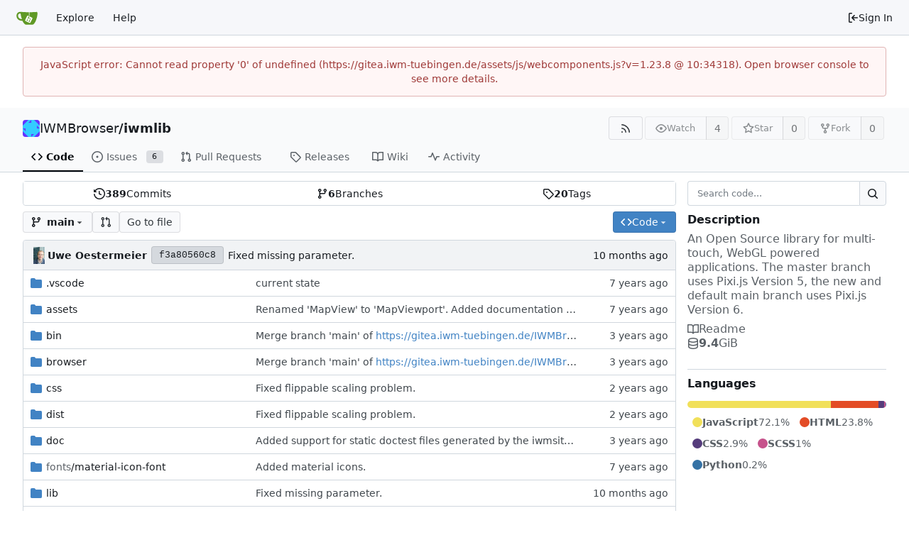

--- FILE ---
content_type: text/html; charset=utf-8
request_url: https://gitea.iwm-tuebingen.de/IWMBrowser/iwmlib/?q=&type=all&sort=latest&state=open&labels=21%2C23&milestone=180&project=0&assignee=91&poster=0
body_size: 72412
content:
<!DOCTYPE html>
<html lang="en-US" data-theme="gitea-auto">
<head>
	<meta name="viewport" content="width=device-width, initial-scale=1">
	<title>IWMBrowser/iwmlib: An Open Source library for multi-touch, WebGL powered applications. The master branch uses Pixi.js Version 5, the new and default main branch uses Pixi.js Version 6. - iwmlib - Gitea: IWM Git Webservice</title>
	<link rel="manifest" href="[data-uri]">
	<meta name="author" content="IWMBrowser">
	<meta name="description" content="iwmlib - An Open Source library for multi-touch, WebGL powered applications. The master branch uses Pixi.js Version 5, the new and default main branch uses Pixi.js Version 6.">
	<meta name="keywords" content="go,git,self-hosted,gitea">
	<meta name="referrer" content="no-referrer">


	<link rel="alternate" type="application/atom+xml" title="" href="/IWMBrowser/iwmlib.atom">
	<link rel="alternate" type="application/rss+xml" title="" href="/IWMBrowser/iwmlib.rss">

	<link rel="icon" href="/assets/img/favicon.svg" type="image/svg+xml">
	<link rel="alternate icon" href="/assets/img/favicon.png" type="image/png">
	
<script>
	
	window.addEventListener('error', function(e) {window._globalHandlerErrors=window._globalHandlerErrors||[]; window._globalHandlerErrors.push(e);});
	window.addEventListener('unhandledrejection', function(e) {window._globalHandlerErrors=window._globalHandlerErrors||[]; window._globalHandlerErrors.push(e);});
	window.config = {
		appUrl: 'https:\/\/gitea.iwm-tuebingen.de\/',
		appSubUrl: '',
		assetVersionEncoded: encodeURIComponent('1.23.8'), 
		assetUrlPrefix: '\/assets',
		runModeIsProd:  true ,
		customEmojis: {"codeberg":":codeberg:","git":":git:","gitea":":gitea:","github":":github:","gitlab":":gitlab:","gogs":":gogs:"},
		csrfToken: 'R77ZKPfSpsYz_QyKW4nJglR3eLg6MTc2OTkwODA0Mzk2MDcwNTE3MQ',
		pageData: {},
		notificationSettings: {"EventSourceUpdateTime":10000,"MaxTimeout":60000,"MinTimeout":10000,"TimeoutStep":10000}, 
		enableTimeTracking:  true ,
		
		mermaidMaxSourceCharacters:  5000 ,
		
		i18n: {
			copy_success: "Copied!",
			copy_error: "Copy failed",
			error_occurred: "An error occurred",
			network_error: "Network error",
			remove_label_str: "Remove item \"%s\"",
			modal_confirm: "Confirm",
			modal_cancel: "Cancel",
			more_items: "More items",
		},
	};
	
	window.config.pageData = window.config.pageData || {};
</script>
<script src="/assets/js/webcomponents.js?v=1.23.8"></script>

	<noscript>
		<style>
			.dropdown:hover > .menu { display: block; }
			.ui.secondary.menu .dropdown.item > .menu { margin-top: 0; }
		</style>
	</noscript>
	
	
		<meta property="og:title" content="iwmlib">
		<meta property="og:url" content="https://gitea.iwm-tuebingen.de/IWMBrowser/iwmlib">
		
			<meta property="og:description" content="An Open Source library for multi-touch, WebGL powered applications. The master branch uses Pixi.js Version 5, the new and default main branch uses Pixi.js Version 6.">
		
	
	<meta property="og:type" content="object">
	
		<meta property="og:image" content="https://gitea.iwm-tuebingen.de/repo-avatars/61">
	

<meta property="og:site_name" content="Gitea: IWM Git Webservice">

	<link rel="stylesheet" href="/assets/css/index.css?v=1.23.8">
<link rel="stylesheet" href="/assets/css/theme-gitea-auto.css?v=1.23.8">

	
</head>
<body hx-headers='{"x-csrf-token": "R77ZKPfSpsYz_QyKW4nJglR3eLg6MTc2OTkwODA0Mzk2MDcwNTE3MQ"}' hx-swap="outerHTML" hx-ext="morph" hx-push-url="false">
	

	<div class="full height">
		<noscript>This website requires JavaScript.</noscript>

		

		
			


<nav id="navbar" aria-label="Navigation Bar">
	<div class="navbar-left">
		
		<a class="item" id="navbar-logo" href="/" aria-label="Home">
			<img width="30" height="30" src="/assets/img/logo.svg" alt="Logo" aria-hidden="true">
		</a>

		
		<div class="ui secondary menu navbar-mobile-right only-mobile">
			
			
			<button class="item tw-w-auto ui icon mini button tw-p-2 tw-m-0" id="navbar-expand-toggle" aria-label="Navigation Menu"><svg viewBox="0 0 16 16" class="svg octicon-three-bars" aria-hidden="true" width="16" height="16"><path d="M1 2.75A.75.75 0 0 1 1.75 2h12.5a.75.75 0 0 1 0 1.5H1.75A.75.75 0 0 1 1 2.75m0 5A.75.75 0 0 1 1.75 7h12.5a.75.75 0 0 1 0 1.5H1.75A.75.75 0 0 1 1 7.75M1.75 12h12.5a.75.75 0 0 1 0 1.5H1.75a.75.75 0 0 1 0-1.5"/></svg></button>
		</div>

		
		
			<a class="item" href="/explore/repos">Explore</a>
		

		

		
			<a class="item" target="_blank" rel="noopener noreferrer" href="https://docs.gitea.com">Help</a>
		
	</div>

	
	<div class="navbar-right">
		
			
			<a class="item" rel="nofollow" href="/user/login?redirect_to=%2fIWMBrowser%2fiwmlib%3fq%3d%26type%3dall%26sort%3dlatest%26state%3dopen%26labels%3d21%252C23%26milestone%3d180%26project%3d0%26assignee%3d91%26poster%3d0">
				<svg viewBox="0 0 16 16" class="svg octicon-sign-in" aria-hidden="true" width="16" height="16"><path d="M2 2.75C2 1.784 2.784 1 3.75 1h2.5a.75.75 0 0 1 0 1.5h-2.5a.25.25 0 0 0-.25.25v10.5c0 .138.112.25.25.25h2.5a.75.75 0 0 1 0 1.5h-2.5A1.75 1.75 0 0 1 2 13.25Zm6.56 4.5h5.69a.75.75 0 0 1 0 1.5H8.56l1.97 1.97a.749.749 0 0 1-.326 1.275.75.75 0 0 1-.734-.215L6.22 8.53a.75.75 0 0 1 0-1.06l3.25-3.25a.749.749 0 0 1 1.275.326.75.75 0 0 1-.215.734Z"/></svg> Sign In
			</a>
		
	</div>

	
</nav>

		



<div role="main" aria-label="IWMBrowser/iwmlib: An Open Source library for multi-touch, WebGL powered applications. The master branch uses Pixi.js Version 5, the new and default main branch uses Pixi.js Version 6." class="page-content repository file list ">
	<div class="secondary-nav">

	<div class="ui container">
		<div class="repo-header">
			<div class="flex-item tw-items-center">
				<div class="flex-item-leading">
					

	<img class="ui avatar tw-align-middle" src="/repo-avatars/61" width="24" height="24" alt="IWMBrowser/iwmlib">


				</div>
				<div class="flex-item-main">
					<div class="flex-item-title tw-text-18">
						<a class="muted tw-font-normal" href="/IWMBrowser">IWMBrowser</a>/<a class="muted" href="/IWMBrowser/iwmlib">iwmlib</a>
					</div>
				</div>
				<div class="flex-item-trailing">
					
					
						
					
					
					
				</div>
			</div>
			
				<div class="repo-buttons">
					
					
					
					<a class="ui compact small basic button" href="/IWMBrowser/iwmlib.rss" data-tooltip-content="RSS Feed">
						<svg viewBox="0 0 16 16" class="svg octicon-rss" aria-hidden="true" width="16" height="16"><path d="M2.002 2.725a.75.75 0 0 1 .797-.699C8.79 2.42 13.58 7.21 13.974 13.201a.75.75 0 0 1-1.497.098 10.5 10.5 0 0 0-9.776-9.776.747.747 0 0 1-.7-.798ZM2.84 7.05h-.002a7 7 0 0 1 6.113 6.111.75.75 0 0 1-1.49.178 5.5 5.5 0 0 0-4.8-4.8.75.75 0 0 1 .179-1.489M2 13a1 1 0 1 1 2 0 1 1 0 0 1-2 0"/></svg>
					</a>
					
					<form hx-boost="true" hx-target="this" method="post" action="/IWMBrowser/iwmlib/action/watch">
	<div class="ui labeled button" data-tooltip-content="Sign in to watch this repository.">
		
		
		<button type="submit" class="ui compact small basic button" disabled aria-label="Watch">
			<svg viewBox="0 0 16 16" class="svg octicon-eye" aria-hidden="true" width="16" height="16"><path d="M8 2c1.981 0 3.671.992 4.933 2.078 1.27 1.091 2.187 2.345 2.637 3.023a1.62 1.62 0 0 1 0 1.798c-.45.678-1.367 1.932-2.637 3.023C11.67 13.008 9.981 14 8 14s-3.671-.992-4.933-2.078C1.797 10.83.88 9.576.43 8.898a1.62 1.62 0 0 1 0-1.798c.45-.677 1.367-1.931 2.637-3.022C4.33 2.992 6.019 2 8 2M1.679 7.932a.12.12 0 0 0 0 .136c.411.622 1.241 1.75 2.366 2.717C5.176 11.758 6.527 12.5 8 12.5s2.825-.742 3.955-1.715c1.124-.967 1.954-2.096 2.366-2.717a.12.12 0 0 0 0-.136c-.412-.621-1.242-1.75-2.366-2.717C10.824 4.242 9.473 3.5 8 3.5s-2.825.742-3.955 1.715c-1.124.967-1.954 2.096-2.366 2.717M8 10a2 2 0 1 1-.001-3.999A2 2 0 0 1 8 10"/></svg>
			<span aria-hidden="true">Watch</span>
		</button>
		<a hx-boost="false" class="ui basic label" href="/IWMBrowser/iwmlib/watchers">
			4
		</a>
	</div>
</form>

					
					<form hx-boost="true" hx-target="this" method="post" action="/IWMBrowser/iwmlib/action/star">
	<div class="ui labeled button" data-tooltip-content="Sign in to star this repository.">
		
		
		<button type="submit" class="ui compact small basic button" disabled aria-label="Star">
			<svg viewBox="0 0 16 16" class="svg octicon-star" aria-hidden="true" width="16" height="16"><path d="M8 .25a.75.75 0 0 1 .673.418l1.882 3.815 4.21.612a.75.75 0 0 1 .416 1.279l-3.046 2.97.719 4.192a.751.751 0 0 1-1.088.791L8 12.347l-3.766 1.98a.75.75 0 0 1-1.088-.79l.72-4.194L.818 6.374a.75.75 0 0 1 .416-1.28l4.21-.611L7.327.668A.75.75 0 0 1 8 .25m0 2.445L6.615 5.5a.75.75 0 0 1-.564.41l-3.097.45 2.24 2.184a.75.75 0 0 1 .216.664l-.528 3.084 2.769-1.456a.75.75 0 0 1 .698 0l2.77 1.456-.53-3.084a.75.75 0 0 1 .216-.664l2.24-2.183-3.096-.45a.75.75 0 0 1-.564-.41z"/></svg>
			<span aria-hidden="true">Star</span>
		</button>
		<a hx-boost="false" class="ui basic label" href="/IWMBrowser/iwmlib/stars">
			0
		</a>
	</div>
</form>

					
					
						<div class="ui labeled button
							
								disabled
							"
							
								data-tooltip-content="Sign in to fork this repository."
							
						>
							<a class="ui compact small basic button"
								
									
								
							>
								<svg viewBox="0 0 16 16" class="svg octicon-repo-forked" aria-hidden="true" width="16" height="16"><path d="M5 5.372v.878c0 .414.336.75.75.75h4.5a.75.75 0 0 0 .75-.75v-.878a2.25 2.25 0 1 1 1.5 0v.878a2.25 2.25 0 0 1-2.25 2.25h-1.5v2.128a2.251 2.251 0 1 1-1.5 0V8.5h-1.5A2.25 2.25 0 0 1 3.5 6.25v-.878a2.25 2.25 0 1 1 1.5 0M5 3.25a.75.75 0 1 0-1.5 0 .75.75 0 0 0 1.5 0m6.75.75a.75.75 0 1 0 0-1.5.75.75 0 0 0 0 1.5m-3 8.75a.75.75 0 1 0-1.5 0 .75.75 0 0 0 1.5 0"/></svg><span class="text not-mobile">Fork</span>
							</a>
							<a class="ui basic label" href="/IWMBrowser/iwmlib/forks">
								0
							</a>
						</div>
						<div class="ui small modal" id="fork-repo-modal">
							<div class="header">
								You've already forked iwmlib
							</div>
							<div class="content tw-text-left">
								<div class="ui list">
									
								</div>
								
							</div>
						</div>
					
				</div>
			
		</div>
		
		
		
	</div>

	<div class="ui container">
		<overflow-menu class="ui secondary pointing menu">
			
				<div class="overflow-menu-items">
					
					<a class="active item" href="/IWMBrowser/iwmlib">
						<svg viewBox="0 0 16 16" class="svg octicon-code" aria-hidden="true" width="16" height="16"><path d="m11.28 3.22 4.25 4.25a.75.75 0 0 1 0 1.06l-4.25 4.25a.749.749 0 0 1-1.275-.326.75.75 0 0 1 .215-.734L13.94 8l-3.72-3.72a.749.749 0 0 1 .326-1.275.75.75 0 0 1 .734.215m-6.56 0a.75.75 0 0 1 1.042.018.75.75 0 0 1 .018 1.042L2.06 8l3.72 3.72a.749.749 0 0 1-.326 1.275.75.75 0 0 1-.734-.215L.47 8.53a.75.75 0 0 1 0-1.06Z"/></svg> Code
					</a>
					

					
						<a class="item" href="/IWMBrowser/iwmlib/issues">
							<svg viewBox="0 0 16 16" class="svg octicon-issue-opened" aria-hidden="true" width="16" height="16"><path d="M8 9.5a1.5 1.5 0 1 0 0-3 1.5 1.5 0 0 0 0 3"/><path d="M8 0a8 8 0 1 1 0 16A8 8 0 0 1 8 0M1.5 8a6.5 6.5 0 1 0 13 0 6.5 6.5 0 0 0-13 0"/></svg> Issues
							
								<span class="ui small label">6</span>
							
						</a>
					

					

					
						<a class="item" href="/IWMBrowser/iwmlib/pulls">
							<svg viewBox="0 0 16 16" class="svg octicon-git-pull-request" aria-hidden="true" width="16" height="16"><path d="M1.5 3.25a2.25 2.25 0 1 1 3 2.122v5.256a2.251 2.251 0 1 1-1.5 0V5.372A2.25 2.25 0 0 1 1.5 3.25m5.677-.177L9.573.677A.25.25 0 0 1 10 .854V2.5h1A2.5 2.5 0 0 1 13.5 5v5.628a2.251 2.251 0 1 1-1.5 0V5a1 1 0 0 0-1-1h-1v1.646a.25.25 0 0 1-.427.177L7.177 3.427a.25.25 0 0 1 0-.354M3.75 2.5a.75.75 0 1 0 0 1.5.75.75 0 0 0 0-1.5m0 9.5a.75.75 0 1 0 0 1.5.75.75 0 0 0 0-1.5m8.25.75a.75.75 0 1 0 1.5 0 .75.75 0 0 0-1.5 0"/></svg> Pull Requests
							
						</a>
					

					

					

					
					

					
					<a class="item" href="/IWMBrowser/iwmlib/releases">
						<svg viewBox="0 0 16 16" class="svg octicon-tag" aria-hidden="true" width="16" height="16"><path d="M1 7.775V2.75C1 1.784 1.784 1 2.75 1h5.025c.464 0 .91.184 1.238.513l6.25 6.25a1.75 1.75 0 0 1 0 2.474l-5.026 5.026a1.75 1.75 0 0 1-2.474 0l-6.25-6.25A1.75 1.75 0 0 1 1 7.775m1.5 0c0 .066.026.13.073.177l6.25 6.25a.25.25 0 0 0 .354 0l5.025-5.025a.25.25 0 0 0 0-.354l-6.25-6.25a.25.25 0 0 0-.177-.073H2.75a.25.25 0 0 0-.25.25ZM6 5a1 1 0 1 1 0 2 1 1 0 0 1 0-2"/></svg> Releases
						
					</a>
					

					
						<a class="item" href="/IWMBrowser/iwmlib/wiki">
							<svg viewBox="0 0 16 16" class="svg octicon-book" aria-hidden="true" width="16" height="16"><path d="M0 1.75A.75.75 0 0 1 .75 1h4.253c1.227 0 2.317.59 3 1.501A3.74 3.74 0 0 1 11.006 1h4.245a.75.75 0 0 1 .75.75v10.5a.75.75 0 0 1-.75.75h-4.507a2.25 2.25 0 0 0-1.591.659l-.622.621a.75.75 0 0 1-1.06 0l-.622-.621A2.25 2.25 0 0 0 5.258 13H.75a.75.75 0 0 1-.75-.75Zm7.251 10.324.004-5.073-.002-2.253A2.25 2.25 0 0 0 5.003 2.5H1.5v9h3.757a3.75 3.75 0 0 1 1.994.574M8.755 4.75l-.004 7.322a3.75 3.75 0 0 1 1.992-.572H14.5v-9h-3.495a2.25 2.25 0 0 0-2.25 2.25"/></svg> Wiki
						</a>
					

					

					
						<a class="item" href="/IWMBrowser/iwmlib/activity">
							<svg viewBox="0 0 16 16" class="svg octicon-pulse" aria-hidden="true" width="16" height="16"><path d="M6 2c.306 0 .582.187.696.471L10 10.731l1.304-3.26A.75.75 0 0 1 12 7h3.25a.75.75 0 0 1 0 1.5h-2.742l-1.812 4.528a.751.751 0 0 1-1.392 0L6 4.77 4.696 8.03A.75.75 0 0 1 4 8.5H.75a.75.75 0 0 1 0-1.5h2.742l1.812-4.529A.75.75 0 0 1 6 2"/></svg> Activity
						</a>
					

					

					
				</div>
			
		</overflow-menu>
	</div>
	<div class="ui tabs divider"></div>
</div>

	<div class="ui container ">
		





		

		


		
		
		
		<div class="repo-grid-filelist-sidebar">
			<div class="repo-home-filelist">
				
<div class="ui segments repository-summary tw-my-0">
	<div class="ui segment sub-menu repository-menu">
		
			<a class="item muted " href="/IWMBrowser/iwmlib/commits/branch/main">
				<svg viewBox="0 0 16 16" class="svg octicon-history" aria-hidden="true" width="16" height="16"><path d="m.427 1.927 1.215 1.215a8.002 8.002 0 1 1-1.6 5.685.75.75 0 1 1 1.493-.154 6.5 6.5 0 1 0 1.18-4.458l1.358 1.358A.25.25 0 0 1 3.896 6H.25A.25.25 0 0 1 0 5.75V2.104a.25.25 0 0 1 .427-.177M7.75 4a.75.75 0 0 1 .75.75v2.992l2.028.812a.75.75 0 0 1-.557 1.392l-2.5-1A.75.75 0 0 1 7 8.25v-3.5A.75.75 0 0 1 7.75 4"/></svg> <b>389</b> Commits
			</a>
			<a class="item muted " href="/IWMBrowser/iwmlib/branches">
				<svg viewBox="0 0 16 16" class="svg octicon-git-branch" aria-hidden="true" width="16" height="16"><path d="M9.5 3.25a2.25 2.25 0 1 1 3 2.122V6A2.5 2.5 0 0 1 10 8.5H6a1 1 0 0 0-1 1v1.128a2.251 2.251 0 1 1-1.5 0V5.372a2.25 2.25 0 1 1 1.5 0v1.836A2.5 2.5 0 0 1 6 7h4a1 1 0 0 0 1-1v-.628A2.25 2.25 0 0 1 9.5 3.25m-6 0a.75.75 0 1 0 1.5 0 .75.75 0 0 0-1.5 0m8.25-.75a.75.75 0 1 0 0 1.5.75.75 0 0 0 0-1.5M4.25 12a.75.75 0 1 0 0 1.5.75.75 0 0 0 0-1.5"/></svg> <b>6</b> Branches
			</a>
			
				<a class="item muted " href="/IWMBrowser/iwmlib/tags">
					<svg viewBox="0 0 16 16" class="svg octicon-tag" aria-hidden="true" width="16" height="16"><path d="M1 7.775V2.75C1 1.784 1.784 1 2.75 1h5.025c.464 0 .91.184 1.238.513l6.25 6.25a1.75 1.75 0 0 1 0 2.474l-5.026 5.026a1.75 1.75 0 0 1-2.474 0l-6.25-6.25A1.75 1.75 0 0 1 1 7.775m1.5 0c0 .066.026.13.073.177l6.25 6.25a.25.25 0 0 0 .354 0l5.025-5.025a.25.25 0 0 0 0-.354l-6.25-6.25a.25.25 0 0 0-.177-.073H2.75a.25.25 0 0 0-.25.25ZM6 5a1 1 0 1 1 0 2 1 1 0 0 1 0-2"/></svg> <b>20</b> Tags
				</a>
			
		
	</div>
</div>


				<div class="repo-button-row">
					<div class="repo-button-row-left">
<div class="js-branch-tag-selector "
	data-text-release-compare="Compare"
	data-text-branches="Branches"
	data-text-tags="Tags"
	data-text-filter-branch="Filter branch"
	data-text-filter-tag="Find tag"
	data-text-default-branch-label="default"
	data-text-create-tag="Create tag %s"
	data-text-create-branch="Create branch %s"
	data-text-create-ref-from="from &#34;%s&#34;"
	data-text-no-results="No results found."
	data-text-view-all-branches="View all branches"
	data-text-view-all-tags="View all tags"

	data-current-repo-default-branch="main"
	data-current-repo-link="/IWMBrowser/iwmlib"
	data-current-tree-path=""
	data-current-ref-type="branch"
	data-current-ref-short-name="main"

	data-ref-link-template="{RepoLink}/src/{RefType}/{RefShortName}/{TreePath}"
	data-ref-form-action-template=""
	data-dropdown-fixed-text=""
	data-show-tab-branches="true"
	data-show-tab-tags="true"
	data-allow-create-new-ref="false"
	data-show-view-all-refs-entry="true"

	data-enable-feed="true"
>
	
	<div class="ui dropdown custom branch-selector-dropdown ellipsis-items-nowrap">
		<div class="ui button branch-dropdown-button">
			<span class="flex-text-block gt-ellipsis">
				
					
						<svg viewBox="0 0 16 16" class="svg octicon-tag" aria-hidden="true" width="16" height="16"><path d="M1 7.775V2.75C1 1.784 1.784 1 2.75 1h5.025c.464 0 .91.184 1.238.513l6.25 6.25a1.75 1.75 0 0 1 0 2.474l-5.026 5.026a1.75 1.75 0 0 1-2.474 0l-6.25-6.25A1.75 1.75 0 0 1 1 7.775m1.5 0c0 .066.026.13.073.177l6.25 6.25a.25.25 0 0 0 .354 0l5.025-5.025a.25.25 0 0 0 0-.354l-6.25-6.25a.25.25 0 0 0-.177-.073H2.75a.25.25 0 0 0-.25.25ZM6 5a1 1 0 1 1 0 2 1 1 0 0 1 0-2"/></svg>
					
				
				<strong class="tw-ml-2 tw-inline-block gt-ellipsis"></strong>
			</span>
			<svg viewBox="0 0 16 16" class="dropdown icon svg octicon-triangle-down" aria-hidden="true" width="14" height="14"><path d="m4.427 7.427 3.396 3.396a.25.25 0 0 0 .354 0l3.396-3.396A.25.25 0 0 0 11.396 7H4.604a.25.25 0 0 0-.177.427"/></svg>
		</div>
	</div>
</div>

							
							
							
							
							<a id="new-pull-request" role="button" class="ui compact basic button" href="/IWMBrowser/iwmlib/compare/main...main"
								data-tooltip-content="Compare">
								<svg viewBox="0 0 16 16" class="svg octicon-git-pull-request" aria-hidden="true" width="16" height="16"><path d="M1.5 3.25a2.25 2.25 0 1 1 3 2.122v5.256a2.251 2.251 0 1 1-1.5 0V5.372A2.25 2.25 0 0 1 1.5 3.25m5.677-.177L9.573.677A.25.25 0 0 1 10 .854V2.5h1A2.5 2.5 0 0 1 13.5 5v5.628a2.251 2.251 0 1 1-1.5 0V5a1 1 0 0 0-1-1h-1v1.646a.25.25 0 0 1-.427.177L7.177 3.427a.25.25 0 0 1 0-.354M3.75 2.5a.75.75 0 1 0 0 1.5.75.75 0 0 0 0-1.5m0 9.5a.75.75 0 1 0 0 1.5.75.75 0 0 0 0-1.5m8.25.75a.75.75 0 1 0 1.5 0 .75.75 0 0 0-1.5 0"/></svg>
							</a>
						

						
						
							<a href="/IWMBrowser/iwmlib/find/branch/main" class="ui compact basic button">Go to file</a>
						

						

						

						
					</div>

					<div class="repo-button-row-right">
						
						
							<button class="ui primary button js-btn-clone-panel">
	<svg viewBox="0 0 16 16" class="svg octicon-code" aria-hidden="true" width="16" height="16"><path d="m11.28 3.22 4.25 4.25a.75.75 0 0 1 0 1.06l-4.25 4.25a.749.749 0 0 1-1.275-.326.75.75 0 0 1 .215-.734L13.94 8l-3.72-3.72a.749.749 0 0 1 .326-1.275.75.75 0 0 1 .734.215m-6.56 0a.75.75 0 0 1 1.042.018.75.75 0 0 1 .018 1.042L2.06 8l3.72 3.72a.749.749 0 0 1-.326 1.275.75.75 0 0 1-.734-.215L.47 8.53a.75.75 0 0 1 0-1.06Z"/></svg>
	<span>Code</span>
	<svg viewBox="0 0 16 16" class="dropdown icon svg octicon-triangle-down" aria-hidden="true" width="14" height="14"><path d="m4.427 7.427 3.396 3.396a.25.25 0 0 0 .354 0l3.396-3.396A.25.25 0 0 0 11.396 7H4.604a.25.25 0 0 0-.177.427"/></svg>
</button>
<div class="clone-panel-popup tippy-target">
	<div class="flex-text-block clone-panel-field"><svg viewBox="0 0 16 16" class="svg octicon-terminal" aria-hidden="true" width="16" height="16"><path d="M0 2.75C0 1.784.784 1 1.75 1h12.5c.966 0 1.75.784 1.75 1.75v10.5A1.75 1.75 0 0 1 14.25 15H1.75A1.75 1.75 0 0 1 0 13.25Zm1.75-.25a.25.25 0 0 0-.25.25v10.5c0 .138.112.25.25.25h12.5a.25.25 0 0 0 .25-.25V2.75a.25.25 0 0 0-.25-.25ZM7.25 8a.75.75 0 0 1-.22.53l-2.25 2.25a.749.749 0 0 1-1.275-.326.75.75 0 0 1 .215-.734L5.44 8 3.72 6.28a.749.749 0 0 1 .326-1.275.75.75 0 0 1 .734.215l2.25 2.25c.141.14.22.331.22.53m1.5 1.5h3a.75.75 0 0 1 0 1.5h-3a.75.75 0 0 1 0-1.5"/></svg> Clone</div>

	<div class="clone-panel-tab">
		
		
			<button class="item repo-clone-https" data-link="https://gitea.iwm-tuebingen.de/IWMBrowser/iwmlib.git">HTTPS</button>
		
		
	</div>
	<div class="divider"></div>

	<div class="clone-panel-field">
		<div class="ui input tiny action">
			<input size="30" class="repo-clone-url js-clone-url" value="https://gitea.iwm-tuebingen.de/IWMBrowser/iwmlib.git" readonly>
			<div class="ui small compact icon button" data-clipboard-target=".js-clone-url" data-tooltip-content="Copy URL">
				<svg viewBox="0 0 16 16" class="svg octicon-copy" aria-hidden="true" width="14" height="14"><path d="M0 6.75C0 5.784.784 5 1.75 5h1.5a.75.75 0 0 1 0 1.5h-1.5a.25.25 0 0 0-.25.25v7.5c0 .138.112.25.25.25h7.5a.25.25 0 0 0 .25-.25v-1.5a.75.75 0 0 1 1.5 0v1.5A1.75 1.75 0 0 1 9.25 16h-7.5A1.75 1.75 0 0 1 0 14.25Z"/><path d="M5 1.75C5 .784 5.784 0 6.75 0h7.5C15.216 0 16 .784 16 1.75v7.5A1.75 1.75 0 0 1 14.25 11h-7.5A1.75 1.75 0 0 1 5 9.25Zm1.75-.25a.25.25 0 0 0-.25.25v7.5c0 .138.112.25.25.25h7.5a.25.25 0 0 0 .25-.25v-7.5a.25.25 0 0 0-.25-.25Z"/></svg>
			</div>
		</div>
	</div>

	
		<div class="flex-items-block clone-panel-list">
			
			<a class="item muted js-clone-url-editor" data-href-template="vscode://vscode.git/clone?url={url}"><svg viewBox="-1 -1 34 34" class="svg gitea-vscode" aria-hidden="true" width="16" height="16"><path d="M30.9 3.4 24.3.3a2 2 0 0 0-2.3.4L9.4 12.2 3.9 8c-.5-.4-1.2-.4-1.7 0L.4 9.8c-.5.5-.5 1.4 0 2L5.2 16 .4 20.3c-.5.6-.5 1.5 0 2L2.2 24c.5.5 1.2.5 1.7 0l5.5-4L22 31.2a2 2 0 0 0 2.3.4l6.6-3.2a2 2 0 0 0 1.1-1.8V5.2a2 2 0 0 0-1.1-1.8M24 23.3 14.4 16 24 8.7z"/></svg>Open with VS Code</a>
			
			<a class="item muted js-clone-url-editor" data-href-template="vscodium://vscode.git/clone?url={url}"><svg xml:space="preserve" fill-rule="evenodd" stroke-linejoin="round" stroke-miterlimit="2" clip-rule="evenodd" viewBox="0 0 16 16" class="svg gitea-vscodium" aria-hidden="true" width="16" height="16"><path fill-rule="nonzero" d="m10.2.2.5-.3c.3 0 .5.2.7.4l.2.8-.2 1-.8 2.4c-.3 1-.4 2 0 2.9l.8-2c.2 0 .4.1.4.3l-.3 1L9.2 13l3.1-2.9c.3-.2.7-.5.8-1a2 2 0 0 0-.3-1c-.2-.5-.5-.9-.6-1.4l.1-.7c.1-.1.3-.2.5-.1.2 0 .3.2.4.4.3.5.4 1.2.5 1.8l.6-1.2c0-.2.2-.4.4-.6l.4-.2c.2 0 .4.3.4.4v.6l-.8 1.6-1.4 1.8 1-.4c.2 0 .6.2.7.5 0 .2 0 .4-.2.5-.3.2-.6.2-1 .2-1 0-2.2.6-2.9 1.4L9.6 15c-.4.4-.9 1-1.4.8-.8-.1-.8-1.3-1-1.8 0-.3-.2-.6-.4-.7-.3-.2-.5-.3-.8-.3-.6-.1-1.2 0-1.8-.2l-.8-.4-.4-.7c-.3-.6-.3-1.2-.5-1.8A4 4 0 0 0 1 8l-.4-.4v-.4c.2-.2.5-.2.7 0 .5.2.5.8 1 1.1V6.2s.3-.1.4 0l.2.5L3 9c.4-.4.6-1 .5-1.5L3.4 7l.3-.2c.2 0 .3.2.4.3v.7c0 .6-.3 1.1-.4 1.7-.2.4-.3 1-.1 1.4.1.5.5.9.9 1 .5.3 1.1.4 1.7.4-.4-.6-.7-1.2-.7-2 0-.7.4-1.3.6-2C6.3 7 5.7 5.8 4.8 5l-1.5-.7c-.4-.2-.7-.7-.7-1.2.3-.1.7 0 1 .1L5 4.5l.6.1c.2-.3 0-.6-.2-.8-.3-.5-1-.6-1.3-1a.9.9 0 0 1-.2-.8c0-.2.3-.4.5-.4.4 0 .7.3.9.5.8.8 1.2 1.8 1.4 3s0 2.5-.2 3.7c0 .3-.2.5-.1.8l.2.2c.2 0 .4 0 .5-.2.4-.3.8-.8.9-1.3l.1-1.2.1-.6.4-.2.3.3v.6c-.1.5-.2 1-.5 1.6a2 2 0 0 1-.6 1l-1 1c-.1.2-.2.6-.1.9 0 .2.2.4.4.5.4.2.8.2 1 0 .3-.1.5-.4.7-.6l.5-1.4.4-2.5C9.7 7 9.6 6 9 5.2c-.2-.4-.5-.7-1-1l-1-.8c-.2-.3-.4-.7-.3-1.2h.6c.4.1.7.4.9.8s.4.8.9 1l-1-2c-.1-.3-.3-.5-.2-.8 0-.2.2-.4.4-.4s.4.1.5.3l.2.5 1 3.1a4 4 0 0 0 .4-2.3L10 1V.2Z"/></svg>Open with VSCodium</a>
			
			<a class="item muted js-clone-url-editor" data-href-template="jetbrains://idea/checkout/git?idea.required.plugins.id=Git4Idea&amp;checkout.repo={url}"><svg xml:space="preserve" viewBox="0 0 70 70" class="svg gitea-jetbrains" aria-hidden="true" width="16" height="16"><linearGradient id="gitea-jetbrains__a" x1=".79" x2="33.317" y1="40.089" y2="40.089" gradientUnits="userSpaceOnUse"><stop offset=".258" style="stop-color:#f97a12"/><stop offset=".459" style="stop-color:#b07b58"/><stop offset=".724" style="stop-color:#577bae"/><stop offset=".91" style="stop-color:#1e7ce5"/><stop offset="1" style="stop-color:#087cfa"/></linearGradient><path d="M17.7 54.6.8 41.2l8.4-15.6L33.3 35z" style="fill:url(#gitea-jetbrains__a)"/><linearGradient id="gitea-jetbrains__b" x1="25.767" x2="79.424" y1="24.88" y2="54.57" gradientUnits="userSpaceOnUse"><stop offset="0" style="stop-color:#f97a12"/><stop offset=".072" style="stop-color:#cb7a3e"/><stop offset=".154" style="stop-color:#9e7b6a"/><stop offset=".242" style="stop-color:#757b91"/><stop offset=".334" style="stop-color:#537bb1"/><stop offset=".432" style="stop-color:#387ccc"/><stop offset=".538" style="stop-color:#237ce0"/><stop offset=".655" style="stop-color:#147cef"/><stop offset=".792" style="stop-color:#0b7cf7"/><stop offset="1" style="stop-color:#087cfa"/></linearGradient><path d="m70 18.7-1.3 40.5L41.8 70 25.6 59.6 49.3 35 38.9 12.3l9.3-11.2z" style="fill:url(#gitea-jetbrains__b)"/><linearGradient id="gitea-jetbrains__c" x1="63.228" x2="48.29" y1="42.915" y2="-1.719" gradientUnits="userSpaceOnUse"><stop offset="0" style="stop-color:#fe315d"/><stop offset=".078" style="stop-color:#cb417e"/><stop offset=".16" style="stop-color:#9e4e9b"/><stop offset=".247" style="stop-color:#755bb4"/><stop offset=".339" style="stop-color:#5365ca"/><stop offset=".436" style="stop-color:#386ddb"/><stop offset=".541" style="stop-color:#2374e9"/><stop offset=".658" style="stop-color:#1478f3"/><stop offset=".794" style="stop-color:#0b7bf8"/><stop offset="1" style="stop-color:#087cfa"/></linearGradient><path d="M70 18.7 48.7 43.9l-9.8-31.6 9.3-11.2z" style="fill:url(#gitea-jetbrains__c)"/><linearGradient id="gitea-jetbrains__d" x1="10.72" x2="55.524" y1="16.473" y2="90.58" gradientUnits="userSpaceOnUse"><stop offset="0" style="stop-color:#fe315d"/><stop offset=".04" style="stop-color:#f63462"/><stop offset=".104" style="stop-color:#df3a71"/><stop offset=".167" style="stop-color:#c24383"/><stop offset=".291" style="stop-color:#ad4a91"/><stop offset=".55" style="stop-color:#755bb4"/><stop offset=".917" style="stop-color:#1d76ed"/><stop offset="1" style="stop-color:#087cfa"/></linearGradient><path d="M33.7 58.1 5.6 68.3l4.5-15.8L16 33.1 0 27.7 10.1 0l22 2.7 21.6 24.7z" style="fill:url(#gitea-jetbrains__d)"/><path d="M13.7 13.5h43.2v43.2H13.7z" style="fill:#000"/><path d="M17.7 48.6h16.2v2.7H17.7zM29.4 22.4v-3.3h-9v3.3H23v11.3h-2.6V37h9v-3.3h-2.5V22.4zM38 37.3c-1.4 0-2.6-.3-3.5-.8s-1.7-1.2-2.3-1.9l2.5-2.8c.5.6 1 1 1.5 1.3s1.1.5 1.7.5c.7 0 1.3-.2 1.8-.7.4-.5.6-1.2.6-2.3V19.1h4v11.7c0 1.1-.1 2-.4 2.8s-.7 1.4-1.3 2c-.5.5-1.2 1-2 1.2-.8.3-1.6.5-2.6.5" style="fill:#fff"/></svg>Open with Intellij IDEA</a>
			
		</div>

		
		<div class="divider"></div>
		<div class="flex-items-block clone-panel-list">
				<a class="item muted archive-link" href="/IWMBrowser/iwmlib/archive/main.zip" rel="nofollow"><svg viewBox="0 0 16 16" class="svg octicon-file-zip" aria-hidden="true" width="16" height="16"><path d="M3.5 1.75v11.5c0 .09.048.173.126.217a.75.75 0 0 1-.752 1.298A1.75 1.75 0 0 1 2 13.25V1.75C2 .784 2.784 0 3.75 0h5.586c.464 0 .909.185 1.237.513l2.914 2.914c.329.328.513.773.513 1.237v8.586A1.75 1.75 0 0 1 12.25 15h-.5a.75.75 0 0 1 0-1.5h.5a.25.25 0 0 0 .25-.25V4.664a.25.25 0 0 0-.073-.177L9.513 1.573a.25.25 0 0 0-.177-.073H7.25a.75.75 0 0 1 0 1.5h-.5a.75.75 0 0 1 0-1.5h-3a.25.25 0 0 0-.25.25m3.75 8.75h.5c.966 0 1.75.784 1.75 1.75v3a.75.75 0 0 1-.75.75h-2.5a.75.75 0 0 1-.75-.75v-3c0-.966.784-1.75 1.75-1.75M6 5.25a.75.75 0 0 1 .75-.75h.5a.75.75 0 0 1 0 1.5h-.5A.75.75 0 0 1 6 5.25m.75 2.25h.5a.75.75 0 0 1 0 1.5h-.5a.75.75 0 0 1 0-1.5M8 6.75A.75.75 0 0 1 8.75 6h.5a.75.75 0 0 1 0 1.5h-.5A.75.75 0 0 1 8 6.75M8.75 3h.5a.75.75 0 0 1 0 1.5h-.5a.75.75 0 0 1 0-1.5M8 9.75A.75.75 0 0 1 8.75 9h.5a.75.75 0 0 1 0 1.5h-.5A.75.75 0 0 1 8 9.75m-1 2.5v2.25h1v-2.25a.25.25 0 0 0-.25-.25h-.5a.25.25 0 0 0-.25.25"/></svg> Download ZIP</a>
				<a class="item muted archive-link" href="/IWMBrowser/iwmlib/archive/main.tar.gz" rel="nofollow"><svg viewBox="0 0 16 16" class="svg octicon-file-zip" aria-hidden="true" width="16" height="16"><path d="M3.5 1.75v11.5c0 .09.048.173.126.217a.75.75 0 0 1-.752 1.298A1.75 1.75 0 0 1 2 13.25V1.75C2 .784 2.784 0 3.75 0h5.586c.464 0 .909.185 1.237.513l2.914 2.914c.329.328.513.773.513 1.237v8.586A1.75 1.75 0 0 1 12.25 15h-.5a.75.75 0 0 1 0-1.5h.5a.25.25 0 0 0 .25-.25V4.664a.25.25 0 0 0-.073-.177L9.513 1.573a.25.25 0 0 0-.177-.073H7.25a.75.75 0 0 1 0 1.5h-.5a.75.75 0 0 1 0-1.5h-3a.25.25 0 0 0-.25.25m3.75 8.75h.5c.966 0 1.75.784 1.75 1.75v3a.75.75 0 0 1-.75.75h-2.5a.75.75 0 0 1-.75-.75v-3c0-.966.784-1.75 1.75-1.75M6 5.25a.75.75 0 0 1 .75-.75h.5a.75.75 0 0 1 0 1.5h-.5A.75.75 0 0 1 6 5.25m.75 2.25h.5a.75.75 0 0 1 0 1.5h-.5a.75.75 0 0 1 0-1.5M8 6.75A.75.75 0 0 1 8.75 6h.5a.75.75 0 0 1 0 1.5h-.5A.75.75 0 0 1 8 6.75M8.75 3h.5a.75.75 0 0 1 0 1.5h-.5a.75.75 0 0 1 0-1.5M8 9.75A.75.75 0 0 1 8.75 9h.5a.75.75 0 0 1 0 1.5h-.5A.75.75 0 0 1 8 9.75m-1 2.5v2.25h1v-2.25a.25.25 0 0 0-.25-.25h-.5a.25.25 0 0 0-.25.25"/></svg> Download TAR.GZ</a>
				<a class="item muted archive-link" href="/IWMBrowser/iwmlib/archive/main.bundle" rel="nofollow"><svg viewBox="0 0 16 16" class="svg octicon-package" aria-hidden="true" width="16" height="16"><path d="m8.878.392 5.25 3.045c.54.314.872.89.872 1.514v6.098a1.75 1.75 0 0 1-.872 1.514l-5.25 3.045a1.75 1.75 0 0 1-1.756 0l-5.25-3.045A1.75 1.75 0 0 1 1 11.049V4.951c0-.624.332-1.201.872-1.514L7.122.392a1.75 1.75 0 0 1 1.756 0M7.875 1.69l-4.63 2.685L8 7.133l4.755-2.758-4.63-2.685a.25.25 0 0 0-.25 0M2.5 5.677v5.372c0 .09.047.171.125.216l4.625 2.683V8.432Zm6.25 8.271 4.625-2.683a.25.25 0 0 0 .125-.216V5.677L8.75 8.432Z"/></svg> Download BUNDLE</a>
		</div>
		
	
</div>

						
						
					</div>
				</div>
				
					
						

					
					
<div id="repo-files-table" >
	<div class="repo-file-line repo-file-last-commit">
		<div class="latest-commit">
	
		<img loading="lazy" class="ui avatar tw-align-middle" src="/avatars/e8360020307d2f6fb62f6cdca88335a57ffc9a3d529a5a6e4cb2ca1a8f789bcd?size=48" title="Uwe Oestermeier" width="24" height="24"/>
		
			<a class="muted author-wrapper" title="Uwe Oestermeier" href="/uoestermeier"><strong>Uwe Oestermeier</strong></a>
		
	
	<a rel="nofollow" class="ui sha label " href="/IWMBrowser/iwmlib/commit/f3a80560c8f1b0a90f9b76e4331ea459fcbf0172">
		<span class="shortsha">f3a80560c8</span>
		
	</a>
	

	
	<span class="grey commit-summary" title="Fixed missing parameter."><span class="message-wrapper"><a href="/IWMBrowser/iwmlib/commit/f3a80560c8f1b0a90f9b76e4331ea459fcbf0172" class="muted">Fixed missing parameter.</a></span>
		
	</span>

</div>
		<div><relative-time prefix="" tense="past" datetime="2025-04-11T10:19:19+02:00" data-tooltip-content data-tooltip-interactive="true">2025-04-11 10:19:19 +02:00</relative-time></div>
	</div>
	
	
		<div class="repo-file-item">
			
			
			
			<div class="repo-file-cell name ">
				
					
						
						<svg viewBox="0 0 16 16" class="svg octicon-file-directory-fill" aria-hidden="true" width="16" height="16"><path d="M1.75 1A1.75 1.75 0 0 0 0 2.75v10.5C0 14.216.784 15 1.75 15h12.5A1.75 1.75 0 0 0 16 13.25v-8.5A1.75 1.75 0 0 0 14.25 3H7.5a.25.25 0 0 1-.2-.1l-.9-1.2C6.07 1.26 5.55 1 5 1z"/></svg>
						<a class="muted" href="/IWMBrowser/iwmlib/src/branch/main/.vscode" title=".vscode">
							
							
							
								.vscode
							
						</a>
					
				
			</div>
			<div class="repo-file-cell message loading-icon-2px">
				
					
					<a href="/IWMBrowser/iwmlib/commit/e3f903cd484c15d5a29df5e896516d0a7d7524d9" class="muted">current state</a>
				
			</div>
			<div class="repo-file-cell age"><relative-time prefix="" tense="past" datetime="2019-05-31T13:58:24+02:00" data-tooltip-content data-tooltip-interactive="true">2019-05-31 13:58:24 +02:00</relative-time></div>
		</div>
	
		<div class="repo-file-item">
			
			
			
			<div class="repo-file-cell name ">
				
					
						
						<svg viewBox="0 0 16 16" class="svg octicon-file-directory-fill" aria-hidden="true" width="16" height="16"><path d="M1.75 1A1.75 1.75 0 0 0 0 2.75v10.5C0 14.216.784 15 1.75 15h12.5A1.75 1.75 0 0 0 16 13.25v-8.5A1.75 1.75 0 0 0 14.25 3H7.5a.25.25 0 0 1-.2-.1l-.9-1.2C6.07 1.26 5.55 1 5 1z"/></svg>
						<a class="muted" href="/IWMBrowser/iwmlib/src/branch/main/assets" title="assets">
							
							
							
								assets
							
						</a>
					
				
			</div>
			<div class="repo-file-cell message loading-icon-2px">
				
					
					<a href="/IWMBrowser/iwmlib/commit/65fac2f40652ab67dd41d72093f54af607a167fd" class="muted">Renamed &#39;MapView&#39; to &#39;MapViewport&#39;. Added documentation to the maps module.</a>
				
			</div>
			<div class="repo-file-cell age"><relative-time prefix="" tense="past" datetime="2019-12-09T18:15:28+01:00" data-tooltip-content data-tooltip-interactive="true">2019-12-09 18:15:28 +01:00</relative-time></div>
		</div>
	
		<div class="repo-file-item">
			
			
			
			<div class="repo-file-cell name ">
				
					
						
						<svg viewBox="0 0 16 16" class="svg octicon-file-directory-fill" aria-hidden="true" width="16" height="16"><path d="M1.75 1A1.75 1.75 0 0 0 0 2.75v10.5C0 14.216.784 15 1.75 15h12.5A1.75 1.75 0 0 0 16 13.25v-8.5A1.75 1.75 0 0 0 14.25 3H7.5a.25.25 0 0 1-.2-.1l-.9-1.2C6.07 1.26 5.55 1 5 1z"/></svg>
						<a class="muted" href="/IWMBrowser/iwmlib/src/branch/main/bin" title="bin">
							
							
							
								bin
							
						</a>
					
				
			</div>
			<div class="repo-file-cell message loading-icon-2px">
				
					
					<a href="/IWMBrowser/iwmlib/commit/03fda7e79e1704731a9ae7d06abae88193aae2c2" class="muted">Merge branch &#39;main&#39; of </a><a href="https://gitea.iwm-tuebingen.de/IWMBrowser/iwmlib" data-markdown-generated-content="">https://gitea.iwm-tuebingen.de/IWMBrowser/iwmlib</a>
				
			</div>
			<div class="repo-file-cell age"><relative-time prefix="" tense="past" datetime="2023-05-10T15:25:13+02:00" data-tooltip-content data-tooltip-interactive="true">2023-05-10 15:25:13 +02:00</relative-time></div>
		</div>
	
		<div class="repo-file-item">
			
			
			
			<div class="repo-file-cell name ">
				
					
						
						<svg viewBox="0 0 16 16" class="svg octicon-file-directory-fill" aria-hidden="true" width="16" height="16"><path d="M1.75 1A1.75 1.75 0 0 0 0 2.75v10.5C0 14.216.784 15 1.75 15h12.5A1.75 1.75 0 0 0 16 13.25v-8.5A1.75 1.75 0 0 0 14.25 3H7.5a.25.25 0 0 1-.2-.1l-.9-1.2C6.07 1.26 5.55 1 5 1z"/></svg>
						<a class="muted" href="/IWMBrowser/iwmlib/src/branch/main/browser" title="browser">
							
							
							
								browser
							
						</a>
					
				
			</div>
			<div class="repo-file-cell message loading-icon-2px">
				
					
					<a href="/IWMBrowser/iwmlib/commit/03fda7e79e1704731a9ae7d06abae88193aae2c2" class="muted">Merge branch &#39;main&#39; of </a><a href="https://gitea.iwm-tuebingen.de/IWMBrowser/iwmlib" data-markdown-generated-content="">https://gitea.iwm-tuebingen.de/IWMBrowser/iwmlib</a>
				
			</div>
			<div class="repo-file-cell age"><relative-time prefix="" tense="past" datetime="2023-05-10T15:25:13+02:00" data-tooltip-content data-tooltip-interactive="true">2023-05-10 15:25:13 +02:00</relative-time></div>
		</div>
	
		<div class="repo-file-item">
			
			
			
			<div class="repo-file-cell name ">
				
					
						
						<svg viewBox="0 0 16 16" class="svg octicon-file-directory-fill" aria-hidden="true" width="16" height="16"><path d="M1.75 1A1.75 1.75 0 0 0 0 2.75v10.5C0 14.216.784 15 1.75 15h12.5A1.75 1.75 0 0 0 16 13.25v-8.5A1.75 1.75 0 0 0 14.25 3H7.5a.25.25 0 0 1-.2-.1l-.9-1.2C6.07 1.26 5.55 1 5 1z"/></svg>
						<a class="muted" href="/IWMBrowser/iwmlib/src/branch/main/css" title="css">
							
							
							
								css
							
						</a>
					
				
			</div>
			<div class="repo-file-cell message loading-icon-2px">
				
					
					<a href="/IWMBrowser/iwmlib/commit/13ea23186fe737ae4be83eecb378526a10087608" class="muted">Fixed flippable scaling problem.</a>
				
			</div>
			<div class="repo-file-cell age"><relative-time prefix="" tense="past" datetime="2024-02-12T15:05:12+01:00" data-tooltip-content data-tooltip-interactive="true">2024-02-12 15:05:12 +01:00</relative-time></div>
		</div>
	
		<div class="repo-file-item">
			
			
			
			<div class="repo-file-cell name ">
				
					
						
						<svg viewBox="0 0 16 16" class="svg octicon-file-directory-fill" aria-hidden="true" width="16" height="16"><path d="M1.75 1A1.75 1.75 0 0 0 0 2.75v10.5C0 14.216.784 15 1.75 15h12.5A1.75 1.75 0 0 0 16 13.25v-8.5A1.75 1.75 0 0 0 14.25 3H7.5a.25.25 0 0 1-.2-.1l-.9-1.2C6.07 1.26 5.55 1 5 1z"/></svg>
						<a class="muted" href="/IWMBrowser/iwmlib/src/branch/main/dist" title="dist">
							
							
							
								dist
							
						</a>
					
				
			</div>
			<div class="repo-file-cell message loading-icon-2px">
				
					
					<a href="/IWMBrowser/iwmlib/commit/13ea23186fe737ae4be83eecb378526a10087608" class="muted">Fixed flippable scaling problem.</a>
				
			</div>
			<div class="repo-file-cell age"><relative-time prefix="" tense="past" datetime="2024-02-12T15:05:12+01:00" data-tooltip-content data-tooltip-interactive="true">2024-02-12 15:05:12 +01:00</relative-time></div>
		</div>
	
		<div class="repo-file-item">
			
			
			
			<div class="repo-file-cell name ">
				
					
						
						<svg viewBox="0 0 16 16" class="svg octicon-file-directory-fill" aria-hidden="true" width="16" height="16"><path d="M1.75 1A1.75 1.75 0 0 0 0 2.75v10.5C0 14.216.784 15 1.75 15h12.5A1.75 1.75 0 0 0 16 13.25v-8.5A1.75 1.75 0 0 0 14.25 3H7.5a.25.25 0 0 1-.2-.1l-.9-1.2C6.07 1.26 5.55 1 5 1z"/></svg>
						<a class="muted" href="/IWMBrowser/iwmlib/src/branch/main/doc" title="doc">
							
							
							
								doc
							
						</a>
					
				
			</div>
			<div class="repo-file-cell message loading-icon-2px">
				
					
					<a href="/IWMBrowser/iwmlib/commit/13e0473328cf9ee94845e9b073ded08ed001f9ec" class="muted">Added support for static doctest files generated by the iwmsite static site generator.</a>
				
			</div>
			<div class="repo-file-cell age"><relative-time prefix="" tense="past" datetime="2023-05-09T09:52:39+02:00" data-tooltip-content data-tooltip-interactive="true">2023-05-09 09:52:39 +02:00</relative-time></div>
		</div>
	
		<div class="repo-file-item">
			
			
			
			<div class="repo-file-cell name ">
				
					
						
						<svg viewBox="0 0 16 16" class="svg octicon-file-directory-fill" aria-hidden="true" width="16" height="16"><path d="M1.75 1A1.75 1.75 0 0 0 0 2.75v10.5C0 14.216.784 15 1.75 15h12.5A1.75 1.75 0 0 0 16 13.25v-8.5A1.75 1.75 0 0 0 14.25 3H7.5a.25.25 0 0 1-.2-.1l-.9-1.2C6.07 1.26 5.55 1 5 1z"/></svg>
						<a class="muted" href="/IWMBrowser/iwmlib/src/branch/main/fonts/material-icon-font" title="fonts/material-icon-font">
							
							
							
								
								<span class="text light-2">fonts</span>/material-icon-font
							
						</a>
					
				
			</div>
			<div class="repo-file-cell message loading-icon-2px">
				
					
					<a href="/IWMBrowser/iwmlib/commit/ff2c15a505badee3dd7f663f77d27a6cd5d05141" class="muted">Added material icons.</a>
				
			</div>
			<div class="repo-file-cell age"><relative-time prefix="" tense="past" datetime="2019-07-19T10:18:15+02:00" data-tooltip-content data-tooltip-interactive="true">2019-07-19 10:18:15 +02:00</relative-time></div>
		</div>
	
		<div class="repo-file-item">
			
			
			
			<div class="repo-file-cell name ">
				
					
						
						<svg viewBox="0 0 16 16" class="svg octicon-file-directory-fill" aria-hidden="true" width="16" height="16"><path d="M1.75 1A1.75 1.75 0 0 0 0 2.75v10.5C0 14.216.784 15 1.75 15h12.5A1.75 1.75 0 0 0 16 13.25v-8.5A1.75 1.75 0 0 0 14.25 3H7.5a.25.25 0 0 1-.2-.1l-.9-1.2C6.07 1.26 5.55 1 5 1z"/></svg>
						<a class="muted" href="/IWMBrowser/iwmlib/src/branch/main/lib" title="lib">
							
							
							
								lib
							
						</a>
					
				
			</div>
			<div class="repo-file-cell message loading-icon-2px">
				
					
					<a href="/IWMBrowser/iwmlib/commit/f3a80560c8f1b0a90f9b76e4331ea459fcbf0172" class="muted">Fixed missing parameter.</a>
				
			</div>
			<div class="repo-file-cell age"><relative-time prefix="" tense="past" datetime="2025-04-11T10:19:19+02:00" data-tooltip-content data-tooltip-interactive="true">2025-04-11 10:19:19 +02:00</relative-time></div>
		</div>
	
		<div class="repo-file-item">
			
			
			
			<div class="repo-file-cell name ">
				
					
						
						<svg viewBox="0 0 16 16" class="svg octicon-file-directory-fill" aria-hidden="true" width="16" height="16"><path d="M1.75 1A1.75 1.75 0 0 0 0 2.75v10.5C0 14.216.784 15 1.75 15h12.5A1.75 1.75 0 0 0 16 13.25v-8.5A1.75 1.75 0 0 0 14.25 3H7.5a.25.25 0 0 1-.2-.1l-.9-1.2C6.07 1.26 5.55 1 5 1z"/></svg>
						<a class="muted" href="/IWMBrowser/iwmlib/src/branch/main/site" title="site">
							
							
							
								site
							
						</a>
					
				
			</div>
			<div class="repo-file-cell message loading-icon-2px">
				
					
					<a href="/IWMBrowser/iwmlib/commit/13e0473328cf9ee94845e9b073ded08ed001f9ec" class="muted">Added support for static doctest files generated by the iwmsite static site generator.</a>
				
			</div>
			<div class="repo-file-cell age"><relative-time prefix="" tense="past" datetime="2023-05-09T09:52:39+02:00" data-tooltip-content data-tooltip-interactive="true">2023-05-09 09:52:39 +02:00</relative-time></div>
		</div>
	
		<div class="repo-file-item">
			
			
			
			<div class="repo-file-cell name ">
				
					
						
						<svg viewBox="0 0 16 16" class="svg octicon-file-directory-fill" aria-hidden="true" width="16" height="16"><path d="M1.75 1A1.75 1.75 0 0 0 0 2.75v10.5C0 14.216.784 15 1.75 15h12.5A1.75 1.75 0 0 0 16 13.25v-8.5A1.75 1.75 0 0 0 14.25 3H7.5a.25.25 0 0 1-.2-.1l-.9-1.2C6.07 1.26 5.55 1 5 1z"/></svg>
						<a class="muted" href="/IWMBrowser/iwmlib/src/branch/main/test" title="test">
							
							
							
								test
							
						</a>
					
				
			</div>
			<div class="repo-file-cell message loading-icon-2px">
				
					
					<a href="/IWMBrowser/iwmlib/commit/6e9ec938fc9f4eb9c700092876e2969bc656a143" class="muted">Implemented InteractionMapper.off</a>
				
			</div>
			<div class="repo-file-cell age"><relative-time prefix="" tense="past" datetime="2019-08-13T12:46:24+02:00" data-tooltip-content data-tooltip-interactive="true">2019-08-13 12:46:24 +02:00</relative-time></div>
		</div>
	
		<div class="repo-file-item">
			
			
			
			<div class="repo-file-cell name ">
				
					
						<svg viewBox="0 0 16 16" class="svg octicon-file" aria-hidden="true" width="16" height="16"><path d="M2 1.75C2 .784 2.784 0 3.75 0h6.586c.464 0 .909.184 1.237.513l2.914 2.914c.329.328.513.773.513 1.237v9.586A1.75 1.75 0 0 1 13.25 16h-9.5A1.75 1.75 0 0 1 2 14.25Zm1.75-.25a.25.25 0 0 0-.25.25v12.5c0 .138.112.25.25.25h9.5a.25.25 0 0 0 .25-.25V6h-2.75A1.75 1.75 0 0 1 9 4.25V1.5Zm6.75.062V4.25c0 .138.112.25.25.25h2.688l-.011-.013-2.914-2.914z"/></svg>
						<a class="muted" href="/IWMBrowser/iwmlib/src/branch/main/.eslintignore" title=".eslintignore">.eslintignore</a>
					
				
			</div>
			<div class="repo-file-cell message loading-icon-2px">
				
					
					<a href="/IWMBrowser/iwmlib/commit/357153b978b21f7bd028c9d549cf4ed1f28ce79d" class="muted">Added lint files.</a>
				
			</div>
			<div class="repo-file-cell age"><relative-time prefix="" tense="past" datetime="2019-07-05T08:35:32+02:00" data-tooltip-content data-tooltip-interactive="true">2019-07-05 08:35:32 +02:00</relative-time></div>
		</div>
	
		<div class="repo-file-item">
			
			
			
			<div class="repo-file-cell name ">
				
					
						<svg viewBox="0 0 16 16" class="svg octicon-file" aria-hidden="true" width="16" height="16"><path d="M2 1.75C2 .784 2.784 0 3.75 0h6.586c.464 0 .909.184 1.237.513l2.914 2.914c.329.328.513.773.513 1.237v9.586A1.75 1.75 0 0 1 13.25 16h-9.5A1.75 1.75 0 0 1 2 14.25Zm1.75-.25a.25.25 0 0 0-.25.25v12.5c0 .138.112.25.25.25h9.5a.25.25 0 0 0 .25-.25V6h-2.75A1.75 1.75 0 0 1 9 4.25V1.5Zm6.75.062V4.25c0 .138.112.25.25.25h2.688l-.011-.013-2.914-2.914z"/></svg>
						<a class="muted" href="/IWMBrowser/iwmlib/src/branch/main/.eslintrc.json" title=".eslintrc.json">.eslintrc.json</a>
					
				
			</div>
			<div class="repo-file-cell message loading-icon-2px">
				
					
					<a href="/IWMBrowser/iwmlib/commit/c5c2759ebd9848883d8cd1ffb71090beba567459" class="muted">Initial commit 2.0 beta 0</a>
				
			</div>
			<div class="repo-file-cell age"><relative-time prefix="" tense="past" datetime="2022-10-04T10:51:35+02:00" data-tooltip-content data-tooltip-interactive="true">2022-10-04 10:51:35 +02:00</relative-time></div>
		</div>
	
		<div class="repo-file-item">
			
			
			
			<div class="repo-file-cell name ">
				
					
						<svg viewBox="0 0 16 16" class="svg octicon-file" aria-hidden="true" width="16" height="16"><path d="M2 1.75C2 .784 2.784 0 3.75 0h6.586c.464 0 .909.184 1.237.513l2.914 2.914c.329.328.513.773.513 1.237v9.586A1.75 1.75 0 0 1 13.25 16h-9.5A1.75 1.75 0 0 1 2 14.25Zm1.75-.25a.25.25 0 0 0-.25.25v12.5c0 .138.112.25.25.25h9.5a.25.25 0 0 0 .25-.25V6h-2.75A1.75 1.75 0 0 1 9 4.25V1.5Zm6.75.062V4.25c0 .138.112.25.25.25h2.688l-.011-.013-2.914-2.914z"/></svg>
						<a class="muted" href="/IWMBrowser/iwmlib/src/branch/main/.gitignore" title=".gitignore">.gitignore</a>
					
				
			</div>
			<div class="repo-file-cell message loading-icon-2px">
				
					
					<a href="/IWMBrowser/iwmlib/commit/13e0473328cf9ee94845e9b073ded08ed001f9ec" class="muted">Added support for static doctest files generated by the iwmsite static site generator.</a>
				
			</div>
			<div class="repo-file-cell age"><relative-time prefix="" tense="past" datetime="2023-05-09T09:52:39+02:00" data-tooltip-content data-tooltip-interactive="true">2023-05-09 09:52:39 +02:00</relative-time></div>
		</div>
	
		<div class="repo-file-item">
			
			
			
			<div class="repo-file-cell name ">
				
					
						<svg viewBox="0 0 16 16" class="svg octicon-file" aria-hidden="true" width="16" height="16"><path d="M2 1.75C2 .784 2.784 0 3.75 0h6.586c.464 0 .909.184 1.237.513l2.914 2.914c.329.328.513.773.513 1.237v9.586A1.75 1.75 0 0 1 13.25 16h-9.5A1.75 1.75 0 0 1 2 14.25Zm1.75-.25a.25.25 0 0 0-.25.25v12.5c0 .138.112.25.25.25h9.5a.25.25 0 0 0 .25-.25V6h-2.75A1.75 1.75 0 0 1 9 4.25V1.5Zm6.75.062V4.25c0 .138.112.25.25.25h2.688l-.011-.013-2.914-2.914z"/></svg>
						<a class="muted" href="/IWMBrowser/iwmlib/src/branch/main/.htmlhintrc" title=".htmlhintrc">.htmlhintrc</a>
					
				
			</div>
			<div class="repo-file-cell message loading-icon-2px">
				
					
					<a href="/IWMBrowser/iwmlib/commit/7f909c9f59358fe34455225e47d085cc608b2a37" class="muted">Added htmlhint.</a>
				
			</div>
			<div class="repo-file-cell age"><relative-time prefix="" tense="past" datetime="2019-07-17T10:04:59+02:00" data-tooltip-content data-tooltip-interactive="true">2019-07-17 10:04:59 +02:00</relative-time></div>
		</div>
	
		<div class="repo-file-item">
			
			
			
			<div class="repo-file-cell name ">
				
					
						<svg viewBox="0 0 16 16" class="svg octicon-file" aria-hidden="true" width="16" height="16"><path d="M2 1.75C2 .784 2.784 0 3.75 0h6.586c.464 0 .909.184 1.237.513l2.914 2.914c.329.328.513.773.513 1.237v9.586A1.75 1.75 0 0 1 13.25 16h-9.5A1.75 1.75 0 0 1 2 14.25Zm1.75-.25a.25.25 0 0 0-.25.25v12.5c0 .138.112.25.25.25h9.5a.25.25 0 0 0 .25-.25V6h-2.75A1.75 1.75 0 0 1 9 4.25V1.5Zm6.75.062V4.25c0 .138.112.25.25.25h2.688l-.011-.013-2.914-2.914z"/></svg>
						<a class="muted" href="/IWMBrowser/iwmlib/src/branch/main/.prettierrc" title=".prettierrc">.prettierrc</a>
					
				
			</div>
			<div class="repo-file-cell message loading-icon-2px">
				
					
					<a href="/IWMBrowser/iwmlib/commit/c5c2759ebd9848883d8cd1ffb71090beba567459" class="muted">Initial commit 2.0 beta 0</a>
				
			</div>
			<div class="repo-file-cell age"><relative-time prefix="" tense="past" datetime="2022-10-04T10:51:35+02:00" data-tooltip-content data-tooltip-interactive="true">2022-10-04 10:51:35 +02:00</relative-time></div>
		</div>
	
		<div class="repo-file-item">
			
			
			
			<div class="repo-file-cell name ">
				
					
						<svg viewBox="0 0 16 16" class="svg octicon-file" aria-hidden="true" width="16" height="16"><path d="M2 1.75C2 .784 2.784 0 3.75 0h6.586c.464 0 .909.184 1.237.513l2.914 2.914c.329.328.513.773.513 1.237v9.586A1.75 1.75 0 0 1 13.25 16h-9.5A1.75 1.75 0 0 1 2 14.25Zm1.75-.25a.25.25 0 0 0-.25.25v12.5c0 .138.112.25.25.25h9.5a.25.25 0 0 0 .25-.25V6h-2.75A1.75 1.75 0 0 1 9 4.25V1.5Zm6.75.062V4.25c0 .138.112.25.25.25h2.688l-.011-.013-2.914-2.914z"/></svg>
						<a class="muted" href="/IWMBrowser/iwmlib/src/branch/main/.stylelintignore" title=".stylelintignore">.stylelintignore</a>
					
				
			</div>
			<div class="repo-file-cell message loading-icon-2px">
				
					
					<a href="/IWMBrowser/iwmlib/commit/357153b978b21f7bd028c9d549cf4ed1f28ce79d" class="muted">Added lint files.</a>
				
			</div>
			<div class="repo-file-cell age"><relative-time prefix="" tense="past" datetime="2019-07-05T08:35:32+02:00" data-tooltip-content data-tooltip-interactive="true">2019-07-05 08:35:32 +02:00</relative-time></div>
		</div>
	
		<div class="repo-file-item">
			
			
			
			<div class="repo-file-cell name ">
				
					
						<svg viewBox="0 0 16 16" class="svg octicon-file" aria-hidden="true" width="16" height="16"><path d="M2 1.75C2 .784 2.784 0 3.75 0h6.586c.464 0 .909.184 1.237.513l2.914 2.914c.329.328.513.773.513 1.237v9.586A1.75 1.75 0 0 1 13.25 16h-9.5A1.75 1.75 0 0 1 2 14.25Zm1.75-.25a.25.25 0 0 0-.25.25v12.5c0 .138.112.25.25.25h9.5a.25.25 0 0 0 .25-.25V6h-2.75A1.75 1.75 0 0 1 9 4.25V1.5Zm6.75.062V4.25c0 .138.112.25.25.25h2.688l-.011-.013-2.914-2.914z"/></svg>
						<a class="muted" href="/IWMBrowser/iwmlib/src/branch/main/.stylelintrc.json" title=".stylelintrc.json">.stylelintrc.json</a>
					
				
			</div>
			<div class="repo-file-cell message loading-icon-2px">
				
					
					<a href="/IWMBrowser/iwmlib/commit/357153b978b21f7bd028c9d549cf4ed1f28ce79d" class="muted">Added lint files.</a>
				
			</div>
			<div class="repo-file-cell age"><relative-time prefix="" tense="past" datetime="2019-07-05T08:35:32+02:00" data-tooltip-content data-tooltip-interactive="true">2019-07-05 08:35:32 +02:00</relative-time></div>
		</div>
	
		<div class="repo-file-item">
			
			
			
			<div class="repo-file-cell name ">
				
					
						<svg viewBox="0 0 16 16" class="svg octicon-file" aria-hidden="true" width="16" height="16"><path d="M2 1.75C2 .784 2.784 0 3.75 0h6.586c.464 0 .909.184 1.237.513l2.914 2.914c.329.328.513.773.513 1.237v9.586A1.75 1.75 0 0 1 13.25 16h-9.5A1.75 1.75 0 0 1 2 14.25Zm1.75-.25a.25.25 0 0 0-.25.25v12.5c0 .138.112.25.25.25h9.5a.25.25 0 0 0 .25-.25V6h-2.75A1.75 1.75 0 0 1 9 4.25V1.5Zm6.75.062V4.25c0 .138.112.25.25.25h2.688l-.011-.013-2.914-2.914z"/></svg>
						<a class="muted" href="/IWMBrowser/iwmlib/src/branch/main/example.png" title="example.png">example.png</a>
					
				
			</div>
			<div class="repo-file-cell message loading-icon-2px">
				
					
					<a href="/IWMBrowser/iwmlib/commit/e3f903cd484c15d5a29df5e896516d0a7d7524d9" class="muted">current state</a>
				
			</div>
			<div class="repo-file-cell age"><relative-time prefix="" tense="past" datetime="2019-05-31T13:58:24+02:00" data-tooltip-content data-tooltip-interactive="true">2019-05-31 13:58:24 +02:00</relative-time></div>
		</div>
	
		<div class="repo-file-item">
			
			
			
			<div class="repo-file-cell name ">
				
					
						<svg viewBox="0 0 16 16" class="svg octicon-file" aria-hidden="true" width="16" height="16"><path d="M2 1.75C2 .784 2.784 0 3.75 0h6.586c.464 0 .909.184 1.237.513l2.914 2.914c.329.328.513.773.513 1.237v9.586A1.75 1.75 0 0 1 13.25 16h-9.5A1.75 1.75 0 0 1 2 14.25Zm1.75-.25a.25.25 0 0 0-.25.25v12.5c0 .138.112.25.25.25h9.5a.25.25 0 0 0 .25-.25V6h-2.75A1.75 1.75 0 0 1 9 4.25V1.5Zm6.75.062V4.25c0 .138.112.25.25.25h2.688l-.011-.013-2.914-2.914z"/></svg>
						<a class="muted" href="/IWMBrowser/iwmlib/src/branch/main/gulpfile.js" title="gulpfile.js">gulpfile.js</a>
					
				
			</div>
			<div class="repo-file-cell message loading-icon-2px">
				
					
					<a href="/IWMBrowser/iwmlib/commit/0cff31e65b739a2ae87c79883ad01acb428233d2" class="muted">Added pixi-compressed-textures plugin again. In Pixi v6 the plugin ist included, but cannot be activated if the browser don&#39;t use JavaScript Modules</a>
				
			</div>
			<div class="repo-file-cell age"><relative-time prefix="" tense="past" datetime="2023-05-02T15:09:38+02:00" data-tooltip-content data-tooltip-interactive="true">2023-05-02 15:09:38 +02:00</relative-time></div>
		</div>
	
		<div class="repo-file-item">
			
			
			
			<div class="repo-file-cell name ">
				
					
						<svg viewBox="0 0 16 16" class="svg octicon-file" aria-hidden="true" width="16" height="16"><path d="M2 1.75C2 .784 2.784 0 3.75 0h6.586c.464 0 .909.184 1.237.513l2.914 2.914c.329.328.513.773.513 1.237v9.586A1.75 1.75 0 0 1 13.25 16h-9.5A1.75 1.75 0 0 1 2 14.25Zm1.75-.25a.25.25 0 0 0-.25.25v12.5c0 .138.112.25.25.25h9.5a.25.25 0 0 0 .25-.25V6h-2.75A1.75 1.75 0 0 1 9 4.25V1.5Zm6.75.062V4.25c0 .138.112.25.25.25h2.688l-.011-.013-2.914-2.914z"/></svg>
						<a class="muted" href="/IWMBrowser/iwmlib/src/branch/main/iwmlib.code-workspace" title="iwmlib.code-workspace">iwmlib.code-workspace</a>
					
				
			</div>
			<div class="repo-file-cell message loading-icon-2px">
				
					
					<a href="/IWMBrowser/iwmlib/commit/51b0ef4b1b0b28ef6c3b58fec88ced7901f9525f" class="muted">Added VSCode workspace file.</a>
				
			</div>
			<div class="repo-file-cell age"><relative-time prefix="" tense="past" datetime="2022-05-02T11:13:03+02:00" data-tooltip-content data-tooltip-interactive="true">2022-05-02 11:13:03 +02:00</relative-time></div>
		</div>
	
		<div class="repo-file-item">
			
			
			
			<div class="repo-file-cell name ">
				
					
						<svg viewBox="0 0 16 16" class="svg octicon-file" aria-hidden="true" width="16" height="16"><path d="M2 1.75C2 .784 2.784 0 3.75 0h6.586c.464 0 .909.184 1.237.513l2.914 2.914c.329.328.513.773.513 1.237v9.586A1.75 1.75 0 0 1 13.25 16h-9.5A1.75 1.75 0 0 1 2 14.25Zm1.75-.25a.25.25 0 0 0-.25.25v12.5c0 .138.112.25.25.25h9.5a.25.25 0 0 0 .25-.25V6h-2.75A1.75 1.75 0 0 1 9 4.25V1.5Zm6.75.062V4.25c0 .138.112.25.25.25h2.688l-.011-.013-2.914-2.914z"/></svg>
						<a class="muted" href="/IWMBrowser/iwmlib/src/branch/main/LICENSE" title="LICENSE">LICENSE</a>
					
				
			</div>
			<div class="repo-file-cell message loading-icon-2px">
				
					
					<a href="/IWMBrowser/iwmlib/commit/9893d5de24d6cdd7e5c29ff07a92fd9f30cabe37" class="muted">Initial commit</a>
				
			</div>
			<div class="repo-file-cell age"><relative-time prefix="" tense="past" datetime="2019-03-21T09:52:25+01:00" data-tooltip-content data-tooltip-interactive="true">2019-03-21 09:52:25 +01:00</relative-time></div>
		</div>
	
		<div class="repo-file-item">
			
			
			
			<div class="repo-file-cell name ">
				
					
						<svg viewBox="0 0 16 16" class="svg octicon-file" aria-hidden="true" width="16" height="16"><path d="M2 1.75C2 .784 2.784 0 3.75 0h6.586c.464 0 .909.184 1.237.513l2.914 2.914c.329.328.513.773.513 1.237v9.586A1.75 1.75 0 0 1 13.25 16h-9.5A1.75 1.75 0 0 1 2 14.25Zm1.75-.25a.25.25 0 0 0-.25.25v12.5c0 .138.112.25.25.25h9.5a.25.25 0 0 0 .25-.25V6h-2.75A1.75 1.75 0 0 1 9 4.25V1.5Zm6.75.062V4.25c0 .138.112.25.25.25h2.688l-.011-.013-2.914-2.914z"/></svg>
						<a class="muted" href="/IWMBrowser/iwmlib/src/branch/main/package-lock.json" title="package-lock.json">package-lock.json</a>
					
				
			</div>
			<div class="repo-file-cell message loading-icon-2px">
				
					
					<a href="/IWMBrowser/iwmlib/commit/c8f7e39235bed56ffe58436cadc448499d14efc2" class="muted">Added electron browser to allow snapshots of doctests that are stored in lib thumbnail subfolders.</a>
				
			</div>
			<div class="repo-file-cell age"><relative-time prefix="" tense="past" datetime="2023-05-09T15:40:18+02:00" data-tooltip-content data-tooltip-interactive="true">2023-05-09 15:40:18 +02:00</relative-time></div>
		</div>
	
		<div class="repo-file-item">
			
			
			
			<div class="repo-file-cell name ">
				
					
						<svg viewBox="0 0 16 16" class="svg octicon-file" aria-hidden="true" width="16" height="16"><path d="M2 1.75C2 .784 2.784 0 3.75 0h6.586c.464 0 .909.184 1.237.513l2.914 2.914c.329.328.513.773.513 1.237v9.586A1.75 1.75 0 0 1 13.25 16h-9.5A1.75 1.75 0 0 1 2 14.25Zm1.75-.25a.25.25 0 0 0-.25.25v12.5c0 .138.112.25.25.25h9.5a.25.25 0 0 0 .25-.25V6h-2.75A1.75 1.75 0 0 1 9 4.25V1.5Zm6.75.062V4.25c0 .138.112.25.25.25h2.688l-.011-.013-2.914-2.914z"/></svg>
						<a class="muted" href="/IWMBrowser/iwmlib/src/branch/main/package.json" title="package.json">package.json</a>
					
				
			</div>
			<div class="repo-file-cell message loading-icon-2px">
				
					
					<a href="/IWMBrowser/iwmlib/commit/8d8090cdde21cb29039b21c21554b921ec732634" class="muted">Added doctest for flippable images with different sizes.</a>
				
			</div>
			<div class="repo-file-cell age"><relative-time prefix="" tense="past" datetime="2024-02-12T14:08:24+01:00" data-tooltip-content data-tooltip-interactive="true">2024-02-12 14:08:24 +01:00</relative-time></div>
		</div>
	
		<div class="repo-file-item">
			
			
			
			<div class="repo-file-cell name ">
				
					
						<svg viewBox="0 0 16 16" class="svg octicon-file" aria-hidden="true" width="16" height="16"><path d="M2 1.75C2 .784 2.784 0 3.75 0h6.586c.464 0 .909.184 1.237.513l2.914 2.914c.329.328.513.773.513 1.237v9.586A1.75 1.75 0 0 1 13.25 16h-9.5A1.75 1.75 0 0 1 2 14.25Zm1.75-.25a.25.25 0 0 0-.25.25v12.5c0 .138.112.25.25.25h9.5a.25.25 0 0 0 .25-.25V6h-2.75A1.75 1.75 0 0 1 9 4.25V1.5Zm6.75.062V4.25c0 .138.112.25.25.25h2.688l-.011-.013-2.914-2.914z"/></svg>
						<a class="muted" href="/IWMBrowser/iwmlib/src/branch/main/README.md" title="README.md">README.md</a>
					
				
			</div>
			<div class="repo-file-cell message loading-icon-2px">
				
					
					<a href="/IWMBrowser/iwmlib/commit/d3c8d9c1afcad5cc7af5160f7fcd05483b619250" class="muted">Fixed README.md.</a>
				
			</div>
			<div class="repo-file-cell age"><relative-time prefix="" tense="past" datetime="2019-09-11T09:51:14+02:00" data-tooltip-content data-tooltip-interactive="true">2019-09-11 09:51:14 +02:00</relative-time></div>
		</div>
	
		<div class="repo-file-item">
			
			
			
			<div class="repo-file-cell name ">
				
					
						<svg viewBox="0 0 16 16" class="svg octicon-file" aria-hidden="true" width="16" height="16"><path d="M2 1.75C2 .784 2.784 0 3.75 0h6.586c.464 0 .909.184 1.237.513l2.914 2.914c.329.328.513.773.513 1.237v9.586A1.75 1.75 0 0 1 13.25 16h-9.5A1.75 1.75 0 0 1 2 14.25Zm1.75-.25a.25.25 0 0 0-.25.25v12.5c0 .138.112.25.25.25h9.5a.25.25 0 0 0 .25-.25V6h-2.75A1.75 1.75 0 0 1 9 4.25V1.5Zm6.75.062V4.25c0 .138.112.25.25.25h2.688l-.011-.013-2.914-2.914z"/></svg>
						<a class="muted" href="/IWMBrowser/iwmlib/src/branch/main/rollup.config.js" title="rollup.config.js">rollup.config.js</a>
					
				
			</div>
			<div class="repo-file-cell message loading-icon-2px">
				
					
					<a href="/IWMBrowser/iwmlib/commit/13ea23186fe737ae4be83eecb378526a10087608" class="muted">Fixed flippable scaling problem.</a>
				
			</div>
			<div class="repo-file-cell age"><relative-time prefix="" tense="past" datetime="2024-02-12T15:05:12+01:00" data-tooltip-content data-tooltip-interactive="true">2024-02-12 15:05:12 +01:00</relative-time></div>
		</div>
	
</div>

					
						<div id="readme" class="tab-size-4 non-diff-file-content">

	

	<h4 class="file-header ui top attached header tw-flex tw-items-center tw-justify-between tw-flex-wrap">
		<div class="file-header-left tw-flex tw-items-center tw-py-2 tw-pr-4">
			
				<svg viewBox="0 0 16 16" class="tw-mr-2 svg octicon-book" aria-hidden="true" width="16" height="16"><path d="M0 1.75A.75.75 0 0 1 .75 1h4.253c1.227 0 2.317.59 3 1.501A3.74 3.74 0 0 1 11.006 1h4.245a.75.75 0 0 1 .75.75v10.5a.75.75 0 0 1-.75.75h-4.507a2.25 2.25 0 0 0-1.591.659l-.622.621a.75.75 0 0 1-1.06 0l-.622-.621A2.25 2.25 0 0 0 5.258 13H.75a.75.75 0 0 1-.75-.75Zm7.251 10.324.004-5.073-.002-2.253A2.25 2.25 0 0 0 5.003 2.5H1.5v9h3.757a3.75 3.75 0 0 1 1.994.574M8.755 4.75l-.004 7.322a3.75 3.75 0 0 1 1.992-.572H14.5v-9h-3.495a2.25 2.25 0 0 0-2.25 2.25"/></svg>
				<strong><a class="muted" href="#readme">README.md</a></strong>
			
		</div>
		<div class="file-header-right file-actions tw-flex tw-items-center tw-flex-wrap">
			
			
			
		</div>
	</h4>
	<div class="ui bottom attached table unstackable segment">
		
		<div class="file-view markup markdown">
			
				<h1 id="user-content-iwmlib" dir="auto">iwmlib</h1>
<h2 id="user-content-install" dir="auto">Install</h2>
<p dir="auto">Install the following dependencies globally</p>
<p dir="auto"><code>npm i rollup gulp-cli -g</code></p>
<p dir="auto">and some dependencies locally</p>
<p dir="auto"><code>npm i</code></p>
<h2 id="user-content-build" dir="auto">Build</h2>
<p dir="auto">To build the iwmlib files type</p>
<p dir="auto"><code>npm run build</code></p>
<p dir="auto">The files</p>
<ul dir="auto">
<li>imwlib.js</li>
<li>iwmlib.pixi.js</li>
</ul>
<p dir="auto">will be generated in the dist folder. If you want to build the files continuously type</p>
<p dir="auto"><code>npm run watch</code></p>
<p dir="auto">To build the 3rd party library type</p>
<p dir="auto"><code>npm run 3rdparty</code></p>
<h2 id="user-content-docs" dir="auto">Docs</h2>
<p dir="auto">To create the documentation in the folder ./doc/out type <code>npm run jsdoc</code></p>
<p dir="auto">Afterwards you can view the documentation here:</p>
<ul dir="auto">
<li>The iwmlib <a href="/IWMBrowser/iwmlib/src/branch/main/lib/index.html" rel="nofollow">DocTests</a></li>
<li>The iwmlib <a href="/IWMBrowser/iwmlib/src/branch/main/lib/pixi/index.html" rel="nofollow">PixiJS DocTests</a></li>
</ul>
<h2 id="user-content-useful-pixijs-resources" dir="auto">Useful PixiJS Resources</h2>
<p dir="auto">Currently using PixiJS version 5</p>
<ul dir="auto">
<li>The PixiJS <a href="http://pixijs.download/dev/docs/index.html" rel="nofollow">JavaScript API Docs</a></li>
<li>The PixiJS <a href="http://pixijs.github.io/examples/#/basics/basic.js" rel="nofollow">Examples</a></li>
<li>The PixiJS <a href="https://github.com/pixijs/pixi.js" rel="nofollow">GitHub Repository</a></li>
</ul>
<h2 id="user-content-list-of-3suprdsup-party-libraries-included" dir="auto">List of 3<sup>rd</sup> party libraries included</h2>
<ul dir="auto">
<li><a href="http://www.pixijs.com" rel="nofollow">PixiJS</a></li>
<li><a href="https://greensock.com" rel="nofollow">Greensock</a> with TweenMax and TimelineMax</li>
</ul>

			
		</div>
	</div>
</div>

					
				
			</div>

			
				<div class="repo-home-sidebar-top">
	<form class="ignore-dirty tw-flex tw-flex-1" action="/IWMBrowser/iwmlib/search" method="get">
		<div class="ui small action input tw-flex-1">
			<input name="q" size="10" placeholder="Search code..."> 

<button class="ui small icon button" aria-label="Search..." ><svg viewBox="0 0 16 16" class="svg octicon-search" aria-hidden="true" width="16" height="16"><path d="M10.68 11.74a6 6 0 0 1-7.922-8.982 6 6 0 0 1 8.982 7.922l3.04 3.04a.749.749 0 0 1-.326 1.275.75.75 0 0 1-.734-.215ZM11.5 7a4.499 4.499 0 1 0-8.997 0A4.499 4.499 0 0 0 11.5 7"/></svg></button>

		</div>
	</form>

	<div class="flex-list">
		<div class="flex-item">
			<div class="flex-item-main">
				<div class="flex-item-title">Description</div>
				<div class="flex-item-body tw-text-16">
					<div class="tw-flex tw-flex-col tw-gap-2 tw-mt-2">
						<div class="repo-description tw-break-anywhere tw-gap-2">An Open Source library for multi-touch, WebGL powered applications. The master branch uses Pixi.js Version 5, the new and default main branch uses Pixi.js Version 6.
						</div>

						

						<div id="repo-topics" class="flex-text-block tw-flex-wrap tw-gap-1 tw-my-1 tw-text-text">
							
							
						</div>
						

						
							<a class="flex-text-block muted" href="/IWMBrowser/iwmlib/src/branch/main/README.md">
								<svg viewBox="0 0 16 16" class="svg octicon-book" aria-hidden="true" width="16" height="16"><path d="M0 1.75A.75.75 0 0 1 .75 1h4.253c1.227 0 2.317.59 3 1.501A3.74 3.74 0 0 1 11.006 1h4.245a.75.75 0 0 1 .75.75v10.5a.75.75 0 0 1-.75.75h-4.507a2.25 2.25 0 0 0-1.591.659l-.622.621a.75.75 0 0 1-1.06 0l-.622-.621A2.25 2.25 0 0 0 5.258 13H.75a.75.75 0 0 1-.75-.75Zm7.251 10.324.004-5.073-.002-2.253A2.25 2.25 0 0 0 5.003 2.5H1.5v9h3.757a3.75 3.75 0 0 1 1.994.574M8.755 4.75l-.004 7.322a3.75 3.75 0 0 1 1.992-.572H14.5v-9h-3.495a2.25 2.25 0 0 0-2.25 2.25"/></svg> Readme
							</a>
						

						

						
						<span class="flex-text-block muted" data-tooltip-placement="top" data-tooltip-content="git: 9.4 GiB, lfs: 0 B">
							
							
							<svg viewBox="0 0 16 16" class="svg octicon-database" aria-hidden="true" width="16" height="16"><path d="M1 3.5c0-.626.292-1.165.7-1.59.406-.422.956-.767 1.579-1.041C4.525.32 6.195 0 8 0s3.475.32 4.722.869c.622.274 1.172.62 1.578 1.04.408.426.7.965.7 1.591v9c0 .626-.292 1.165-.7 1.59-.406.422-.956.767-1.579 1.041C11.476 15.68 9.806 16 8 16c-1.805 0-3.475-.32-4.721-.869-.623-.274-1.173-.62-1.579-1.04-.408-.426-.7-.965-.7-1.591Zm1.5 0c0 .133.058.318.282.551.227.237.591.483 1.101.707C4.898 5.205 6.353 5.5 8 5.5s3.101-.295 4.118-.742c.508-.224.873-.471 1.1-.708.224-.232.282-.417.282-.55s-.058-.318-.282-.551c-.227-.237-.591-.483-1.101-.707C11.102 1.795 9.647 1.5 8 1.5s-3.101.295-4.118.742c-.508.224-.873.471-1.1.708-.224.232-.282.417-.282.55m0 4.5c0 .133.058.318.282.551.227.237.591.483 1.101.707C4.898 9.705 6.353 10 8 10s3.101-.295 4.118-.742c.508-.224.873-.471 1.1-.708.224-.232.282-.417.282-.55V5.724c-.241.15-.503.286-.778.407C11.475 6.68 9.805 7 8 7s-3.475-.32-4.721-.869a6 6 0 0 1-.779-.407Zm0 2.225V12.5c0 .133.058.318.282.55.227.237.592.484 1.1.708 1.016.447 2.471.742 4.118.742s3.102-.295 4.117-.742c.51-.224.874-.47 1.101-.707.224-.233.282-.418.282-.551v-2.275c-.241.15-.503.285-.778.406-1.247.549-2.917.869-4.722.869s-3.475-.32-4.721-.869a6 6 0 0 1-.779-.406"/></svg> <b>9.4</b> GiB
						</span>
					</div>
				</div>
			</div>
		</div>
	</div>
</div>

				<div class="repo-home-sidebar-bottom">
	<div class="flex-list">
		

		
		<div class="flex-item">
			<div class="flex-item-main">
				<div class="flex-item-title">
					Languages
				</div>

				<div class="flex-item-body">
					<div class="language-stats">
						
							<div class="bar" style="width: 72.1%; background-color: #f1e05a" data-tooltip-placement="top" data-tooltip-content=JavaScript data-tooltip-follow-cursor="horizontal"></div>
						
							<div class="bar" style="width: 23.8%; background-color: #e34c26" data-tooltip-placement="top" data-tooltip-content=HTML data-tooltip-follow-cursor="horizontal"></div>
						
							<div class="bar" style="width: 2.9%; background-color: #563d7c" data-tooltip-placement="top" data-tooltip-content=CSS data-tooltip-follow-cursor="horizontal"></div>
						
							<div class="bar" style="width: 1%; background-color: #c6538c" data-tooltip-placement="top" data-tooltip-content=SCSS data-tooltip-follow-cursor="horizontal"></div>
						
							<div class="bar" style="width: 0.2%; background-color: #3572A5" data-tooltip-placement="top" data-tooltip-content=Python data-tooltip-follow-cursor="horizontal"></div>
						
					</div>
					<div class="language-stats-details">
						
							<div class="item">
								<i class="color-icon" style="background-color: #f1e05a"></i>
								<span class="tw-font-semibold">
									JavaScript
								</span>
								72.1%
							</div>
						
							<div class="item">
								<i class="color-icon" style="background-color: #e34c26"></i>
								<span class="tw-font-semibold">
									HTML
								</span>
								23.8%
							</div>
						
							<div class="item">
								<i class="color-icon" style="background-color: #563d7c"></i>
								<span class="tw-font-semibold">
									CSS
								</span>
								2.9%
							</div>
						
							<div class="item">
								<i class="color-icon" style="background-color: #c6538c"></i>
								<span class="tw-font-semibold">
									SCSS
								</span>
								1%
							</div>
						
							<div class="item">
								<i class="color-icon" style="background-color: #3572A5"></i>
								<span class="tw-font-semibold">
									Python
								</span>
								0.2%
							</div>
						
					</div>
				</div>
			</div>
		</div>
		
	</div>
</div>

			
		</div>
	</div>
</div>


	

	</div>

	

	<footer class="page-footer" role="group" aria-label="Footer">
	<div class="left-links" role="contentinfo" aria-label="About Software">
		
			<a target="_blank" rel="noopener noreferrer" href="https://about.gitea.com">Powered by Gitea</a>
		
		
			Version:
			
				1.23.8
			
		
		
			Page: <strong>68ms</strong>
			Template: <strong>4ms</strong>
		
	</div>
	<div class="right-links" role="group" aria-label="Links">
		<div class="ui dropdown upward">
			<span class="flex-text-inline"><svg viewBox="0 0 16 16" class="svg octicon-globe" aria-hidden="true" width="14" height="14"><path d="M8 0a8 8 0 1 1 0 16A8 8 0 0 1 8 0M5.78 8.75a9.64 9.64 0 0 0 1.363 4.177q.383.64.857 1.215c.245-.296.551-.705.857-1.215A9.64 9.64 0 0 0 10.22 8.75Zm4.44-1.5a9.64 9.64 0 0 0-1.363-4.177c-.307-.51-.612-.919-.857-1.215a10 10 0 0 0-.857 1.215A9.64 9.64 0 0 0 5.78 7.25Zm-5.944 1.5H1.543a6.51 6.51 0 0 0 4.666 5.5q-.184-.271-.352-.552c-.715-1.192-1.437-2.874-1.581-4.948m-2.733-1.5h2.733c.144-2.074.866-3.756 1.58-4.948q.18-.295.353-.552a6.51 6.51 0 0 0-4.666 5.5m10.181 1.5c-.144 2.074-.866 3.756-1.58 4.948q-.18.296-.353.552a6.51 6.51 0 0 0 4.666-5.5Zm2.733-1.5a6.51 6.51 0 0 0-4.666-5.5q.184.272.353.552c.714 1.192 1.436 2.874 1.58 4.948Z"/></svg> English</span>
			<div class="menu language-menu">
				<a lang="id-ID" data-url="/?lang=id-ID" class="item ">Bahasa Indonesia</a>
				<a lang="de-DE" data-url="/?lang=de-DE" class="item ">Deutsch</a>
				<a lang="en-US" data-url="/?lang=en-US" class="item selected">English</a>
				<a lang="es-ES" data-url="/?lang=es-ES" class="item ">Español</a>
				<a lang="fr-FR" data-url="/?lang=fr-FR" class="item ">Français</a>
				<a lang="ga-IE" data-url="/?lang=ga-IE" class="item ">Gaeilge</a>
				<a lang="it-IT" data-url="/?lang=it-IT" class="item ">Italiano</a>
				<a lang="lv-LV" data-url="/?lang=lv-LV" class="item ">Latviešu</a>
				<a lang="hu-HU" data-url="/?lang=hu-HU" class="item ">Magyar nyelv</a>
				<a lang="nl-NL" data-url="/?lang=nl-NL" class="item ">Nederlands</a>
				<a lang="pl-PL" data-url="/?lang=pl-PL" class="item ">Polski</a>
				<a lang="pt-PT" data-url="/?lang=pt-PT" class="item ">Português de Portugal</a>
				<a lang="pt-BR" data-url="/?lang=pt-BR" class="item ">Português do Brasil</a>
				<a lang="fi-FI" data-url="/?lang=fi-FI" class="item ">Suomi</a>
				<a lang="sv-SE" data-url="/?lang=sv-SE" class="item ">Svenska</a>
				<a lang="tr-TR" data-url="/?lang=tr-TR" class="item ">Türkçe</a>
				<a lang="cs-CZ" data-url="/?lang=cs-CZ" class="item ">Čeština</a>
				<a lang="el-GR" data-url="/?lang=el-GR" class="item ">Ελληνικά</a>
				<a lang="bg-BG" data-url="/?lang=bg-BG" class="item ">Български</a>
				<a lang="ru-RU" data-url="/?lang=ru-RU" class="item ">Русский</a>
				<a lang="uk-UA" data-url="/?lang=uk-UA" class="item ">Українська</a>
				<a lang="fa-IR" data-url="/?lang=fa-IR" class="item ">فارسی</a>
				<a lang="ml-IN" data-url="/?lang=ml-IN" class="item ">മലയാളം</a>
				<a lang="ja-JP" data-url="/?lang=ja-JP" class="item ">日本語</a>
				<a lang="zh-CN" data-url="/?lang=zh-CN" class="item ">简体中文</a>
				<a lang="zh-TW" data-url="/?lang=zh-TW" class="item ">繁體中文（台灣）</a>
				<a lang="zh-HK" data-url="/?lang=zh-HK" class="item ">繁體中文（香港）</a>
				<a lang="ko-KR" data-url="/?lang=ko-KR" class="item ">한국어</a>
				</div>
		</div>
		<a href="/assets/licenses.txt">Licenses</a>
		<a href="/api/swagger">API</a>
		
	</div>
</footer>


	<script src="/assets/js/index.js?v=1.23.8" onerror="alert('Failed to load asset files from ' + this.src + '. Please make sure the asset files can be accessed.')"></script>

	
</body>
</html>

